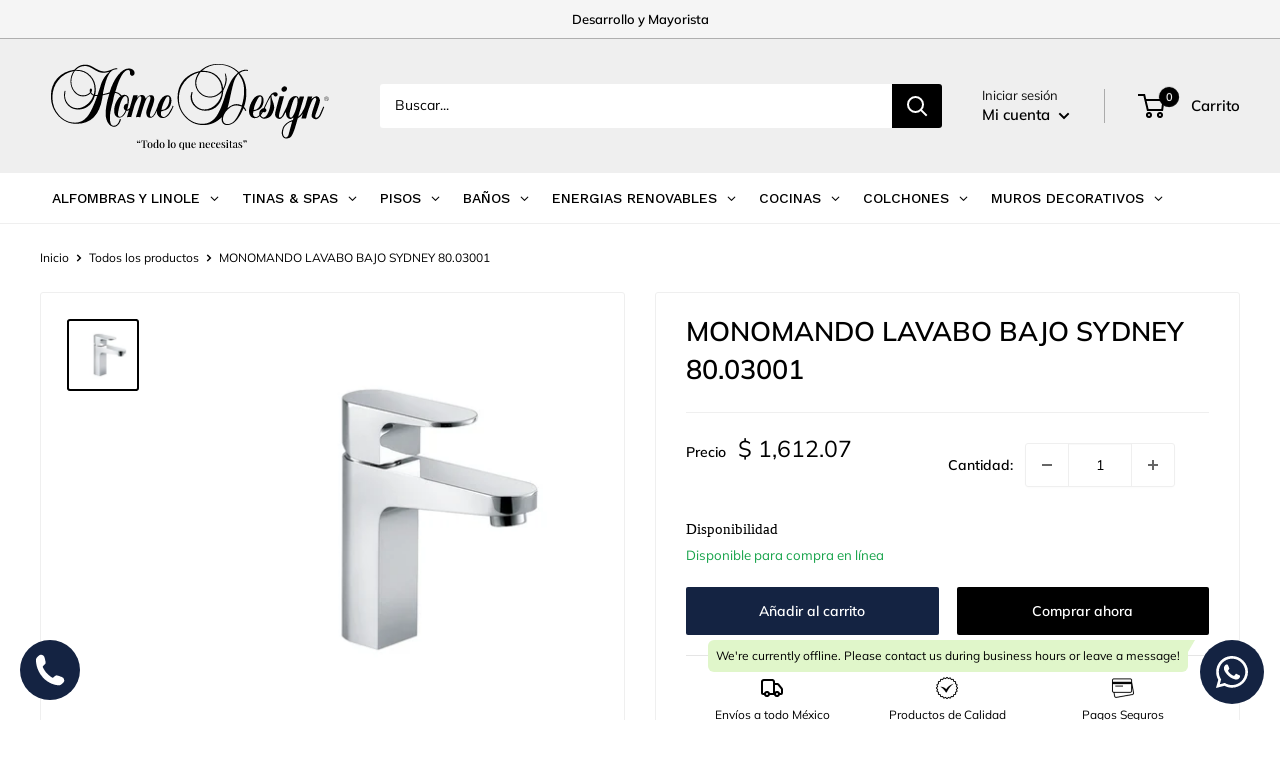

--- FILE ---
content_type: text/css
request_url: https://home-designmexico.com/cdn/shop/t/19/assets/estilos-seo.css?v=74664590902162391901757879901
body_size: -632
content:
@media (min-width: 1025px){.div-seo-collection{text-align:start;line-height:20px;margin-bottom:45px}}
/*# sourceMappingURL=/cdn/shop/t/19/assets/estilos-seo.css.map?v=74664590902162391901757879901 */


--- FILE ---
content_type: text/css
request_url: https://home-designmexico.com/cdn/shop/t/19/assets/product-image-styles.css?v=178346093155217967921757879902
body_size: -628
content:
.product-item__primary-image,.product-item__secondary-image{object-fit:cover;object-position:center;width:100%;height:100%}.product-item__image-wrapper--vertical .product-item__primary-image,.product-item__image-wrapper--vertical .product-item__secondary-image{object-fit:contain;background-color:#f8f8f8}.product-item__image-wrapper--horizontal .product-item__primary-image,.product-item__image-wrapper--horizontal .product-item__secondary-image,.product-item__image-wrapper--square .product-item__primary-image,.product-item__image-wrapper--square .product-item__secondary-image{object-fit:cover}.product-item__image-wrapper--vertical{background-color:#f8f8f8}.product-item__image-wrapper--horizontal{overflow:hidden}@media screen and (max-width: 640px){.product-item__image-wrapper--vertical .product-item__primary-image,.product-item__image-wrapper--vertical .product-item__secondary-image{background-color:#f5f5f5}}.product-item__image-wrapper--with-secondary.product-item__image-wrapper--vertical:hover .product-item__secondary-image{object-fit:contain}.product-item__image-wrapper--with-secondary.product-item__image-wrapper--horizontal:hover .product-item__secondary-image{object-fit:cover}
/*# sourceMappingURL=/cdn/shop/t/19/assets/product-image-styles.css.map?v=178346093155217967921757879902 */


--- FILE ---
content_type: text/css
request_url: https://home-designmexico.com/cdn/shop/t/19/assets/product-mobile-styles.css?v=162500867653332937661760989505
body_size: 644
content:
@media screen and (max-width: 768px){.product-form__info-list{display:flex!important;flex-direction:row!important;justify-content:space-between!important;align-items:flex-start!important;gap:20px!important;margin-top:15px!important;flex-wrap:wrap!important;padding:10px!important}.product-form__info-item:first-child,.product-form__info-item--quantity{flex:1!important;min-width:0!important;max-width:50%!important;padding:10px!important;display:flex!important;flex-direction:column!important;justify-content:flex-start!important;align-items:center!important;text-align:center!important}.product-form__info-item:first-child{margin-right:5px!important}.product-form__info-item--quantity{margin-left:5px!important}.quantity-selector{width:100%!important;max-width:100%!important;display:flex!important;justify-content:center!important;align-items:center!important;gap:5px!important}.quantity-selector__value{width:50px!important;min-width:50px!important;text-align:center!important;padding:5px!important}.quantity-selector__button{width:35px!important;min-width:35px!important;height:35px!important;flex-shrink:0!important;display:flex!important;justify-content:center!important;align-items:center!important}.product-form__info-item{display:flex!important;flex-direction:column!important;gap:5px!important;align-items:flex-start!important;position:relative!important;padding-top:0!important}.product-form__info-title{order:1!important;font-size:1.3em!important;color:#666!important;margin-bottom:3px!important;height:20px!important;line-height:20px!important;display:flex!important;align-items:center!important;position:relative!important;top:0!important;margin-top:0!important;padding-top:0!important}.product-form__info-item:first-child .product-form__info-title{display:flex!important;align-items:center!important;gap:10px!important}.discount-badge-mobile{background:#1e3a8a!important;color:#fff!important;padding:2px 8px!important;border-radius:4px!important;font-size:.7em!important;font-weight:700!important;white-space:nowrap!important}.product-form__info-item:first-child .product-form__info-title,.product-form__info-item--quantity .product-form__info-title{position:absolute!important;top:0!important;left:0!important;height:20px!important;line-height:20px!important;margin:0!important;padding:0!important;display:flex!important;align-items:center!important;justify-content:flex-start!important;width:100%!important}.product-form__info-content{order:2!important;display:flex!important;justify-content:center!important;align-items:center!important;margin-top:25px!important;padding-top:5px!important}.price-list{display:flex!important;flex-direction:column!important;gap:3px!important}.price.price--highlight,.price:not(.price--compare){order:1!important;font-size:1.5em!important}.price.price--compare{order:2!important;font-size:1em!important;color:#666!important}.product-label--on-sale,.product-meta__label-list{display:none!important}.product-gallery,.product-gallery__carousel-wrapper{margin-bottom:0!important}.product-gallery__zoom-notice{margin:8px 0 4px!important}.product-block-list__item--gallery{margin-bottom:0!important}.card__section--tight{padding:8px!important}}@media screen and (min-width: 769px){.discount-badge-mobile{display:none!important}.calculator-metros-cuadrados{margin-top:20px!important;margin-bottom:20px!important}.calculator-metros-cuadrados .product-form__info-content{margin-top:15px!important}.calculator-metros-cuadrados .mobile-info-row span{font-size:14px!important}.calculator-metros-cuadrados .highlight-value{font-size:18px!important}.calculator-metros-cuadrados__resultado,.calculator-metros-cuadrados__detalles,.calculator-metros-cuadrados__detalles p{text-align:left!important}.calculator-metros-cuadrados__form{display:block!important;width:100%!important;margin-bottom:15px!important}.calculator-metros-cuadrados__input-group{display:flex!important;align-items:center!important;gap:0!important;width:100%!important;margin-bottom:10px!important}.calculator-metros-cuadrados__info{width:100%!important;margin-left:0!important;margin-top:10px!important}.calculator-metros-cuadrados__info-row{display:flex!important;flex-direction:row!important;gap:15px!important;justify-content:flex-start!important;align-items:center!important;flex-wrap:wrap!important}.calculator-metros-cuadrados__info-item{display:inline-block!important;white-space:normal!important;min-width:0!important;flex-shrink:1!important}.calculator-metros-cuadrados__valor{color:#666!important;font-weight:700!important;font-size:18px!important}.calculator-metros-cuadrados__resultado{width:100%!important;margin-top:20px!important;padding:12px!important;background-color:#f8f9fa!important;border-radius:4px!important;border-left:3px solid #007bff!important}.calculator-metros-cuadrados__input{width:75%!important;height:36px!important;border-radius:4px 0 0 4px!important;border-right:none!important}.calculator-metros-cuadrados__boton{width:25%!important;height:36px!important;white-space:nowrap!important;border-radius:0 4px 4px 0!important;margin-left:0!important;display:flex!important;align-items:center!important;justify-content:center!important;background-color:#142342!important;border-color:#142342!important;color:#fff!important}.calculator-metros-cuadrados{width:100%!important;max-width:none!important;overflow:hidden!important;grid-column:1 / -1!important;margin-top:20px!important;margin-bottom:20px!important}.calculator-metros-cuadrados__contenido{width:100%!important;max-width:none!important;overflow:hidden!important}.calculator-metros-cuadrados__info,.calculator-metros-cuadrados__info-row{overflow:hidden!important;word-wrap:break-word!important}}.calculator-metros-cuadrados__titulo{font-weight:600!important;margin-bottom:8px!important;display:block!important}.calculator-metros-cuadrados__form{margin-top:8px!important}.calculator-metros-cuadrados__input-group{display:flex!important;align-items:center!important;margin-bottom:8px!important;width:100%!important}.calculator-metros-cuadrados__input{width:75%!important;height:44px!important;border-radius:4px 0 0 4px!important;border-right:none!important;font-size:16px!important;padding:0 12px!important}.calculator-metros-cuadrados__boton{width:25%!important;height:44px!important;white-space:nowrap!important;border-radius:0 4px 4px 0!important;margin-left:0!important;display:flex!important;align-items:center!important;justify-content:center!important;background-color:#142342!important;border-color:#142342!important;color:#fff!important;font-size:14px!important;font-weight:600!important}.calculator-metros-cuadrados__info{margin-top:10px!important}.calculator-metros-cuadrados__info-row{display:flex!important;gap:20px!important;color:#666!important}.calculator-metros-cuadrados__info-item{display:block!important}.calculator-metros-cuadrados__valor{color:#007bff!important;font-weight:700!important}.calculator-metros-cuadrados__resultado{margin-top:15px!important;padding:12px!important;background-color:#f8f9fa!important;border-radius:4px!important;border-left:3px solid #007bff!important}.calculator-metros-cuadrados__detalles p{margin:5px 0!important;color:#007bff!important;font-weight:500!important}.calculator-metros-cuadrados__detalles strong{color:#666!important;font-weight:700!important}.calculator-metros-cuadrados .calculator-metros-cuadrados__detalles p{font-weight:500!important}.calculator-metros-cuadrados .calculator-metros-cuadrados__detalles strong{font-weight:700!important}.discount-badge-container-mobile{margin-top:8px;display:block!important;text-align:left;clear:both;order:10}.discount-badge-mobile{background-color:#007bff;color:#fff;padding:4px 8px;border-radius:4px;font-size:12px;font-weight:700;display:inline-block;margin-left:0;margin-top:0}.price-list{display:flex!important;flex-direction:column!important;align-items:flex-start!important}@media screen and (max-width: 768px){.discount-badge-container-mobile{margin-top:6px;margin-bottom:0}.discount-badge-mobile{font-size:11px;padding:3px 6px}}.precio-metro-cuadrado-container{background-color:transparent;border:none;padding:0!important;margin:15px 0}.precio-metro-row{display:flex;align-items:center;gap:8px}.precio-metro-label{font-weight:600;color:#000;font-size:14px;font-family:inherit}.precio-metro-valor{font-weight:400;color:#333;font-size:23px;font-family:inherit}@media screen and (max-width: 768px){.precio-metro-cuadrado-container{padding:0!important;margin:0}.precio-metro-row{flex-direction:row;align-items:center;gap:8px}.precio-metro-label{font-size:16px;color:#666;font-weight:600}.precio-metro-valor{font-size:20px;color:#333;font-weight:400}.precio-final-label{font-size:14px;color:#000;font-weight:600;margin-left:0}.precio-final-label{margin-left:0;font-size:17px;color:#666;font-weight:600;padding-left:0}}
/*# sourceMappingURL=/cdn/shop/t/19/assets/product-mobile-styles.css.map?v=162500867653332937661760989505 */


--- FILE ---
content_type: image/svg+xml
request_url: https://home-designmexico.com/cdn/shop/files/openpay_40x.svg?v=1769467369
body_size: -22
content:
<svg xmlns="http://www.w3.org/2000/svg" role="img" viewBox="0 0 38 24" width="38" height="24" aria-labelledby="pi-openpay"><title id="pi-openpay">Openpay</title><path d="M35 0H3C1.3 0 0 1.3 0 3v18c0 1.7 1.4 3 3 3h32c1.7 0 3-1.3 3-3V3c0-1.7-1.4-3-3-3z" opacity=".07"/><path fill="#ffb81c" d="M35 1c1.1 0 2 .9 2 2v18c0 1.1-.9 2-2 2H3c-1.1 0-2-.9-2-2V3c0-1.1.9-2 2-2h32"/><path fill="#333332" d="M31.58 11.74v2.82c0 1.21-.8 2.26-1.96 2.59v.48h-1.45v-.48a2.688 2.688 0 0 1-1.96-2.59v-2.82h1.43v2.82c.01.69.58 1.24 1.27 1.22.67-.01 1.21-.55 1.22-1.22v-2.82h1.44zm-3.42 6.37h1.45v1.45h-1.45zm-5.37-2.31c-.78 0-1.45-.65-1.45-1.43 0-.79.63-1.44 1.42-1.44h.03c.78 0 1.41.62 1.44 1.39v.05c0 .79-.64 1.43-1.43 1.43h-.01m2.86-1.48c-.02-1.59-1.33-2.85-2.92-2.83s-2.85 1.33-2.83 2.92a2.873 2.873 0 0 0 2.92 2.83c.48 0 .96-.14 1.38-.38v.24h1.45v-2.78m-11.89 3.79h1.45v1.45h-1.45zm2.86-2.31c-.79 0-1.43-.65-1.43-1.44 0-.79.65-1.43 1.44-1.43.79 0 1.43.65 1.43 1.44 0 .78-.66 1.43-1.44 1.43m0-4.31c-1.58 0-2.86 1.29-2.87 2.87v3.27h1.45v-.78c1.38.79 3.13.31 3.92-1.07s.31-3.13-1.07-3.92a2.86 2.86 0 0 0-1.43-.38m-5.23.21h1.45v1.45h-1.45zm2.87-2.31c-.79 0-1.43-.65-1.43-1.44 0-.79.65-1.43 1.44-1.43s1.43.65 1.43 1.44c0 .78-.66 1.43-1.44 1.43m0-4.31c-1.58 0-2.86 1.29-2.87 2.87v3.27h1.45v-.78c1.38.79 3.13.31 3.92-1.07a2.87 2.87 0 0 0-1.07-3.92 2.86 2.86 0 0 0-1.43-.38M9.58 7.95a1.44 1.44 0 1 1-2.88 0 1.44 1.44 0 0 1 2.88 0m1.44 0c0-1.59-1.29-2.87-2.87-2.87S5.28 6.37 5.28 7.95s1.29 2.87 2.87 2.87a2.87 2.87 0 0 0 2.87-2.87m15.39-2.88a2.69 2.69 0 0 0-2.69 2.69v2.91h1.45V7.76a1.25 1.25 0 0 1 2.5 0v2.91h1.44V7.76c0-1.48-1.2-2.69-2.69-2.69m-7.34 2.2.02-.04c.39-.71 1.28-.97 2-.58.25.13.45.34.58.58l.02.04h-2.62zm4.1-.02c-.38-1.54-1.93-2.49-3.48-2.12s-2.49 1.93-2.12 3.48a2.83 2.83 0 0 0 2.23 2.15c.81.16 1.65-.03 2.31-.54l-1.01-1.01c-.68.39-1.54.18-1.96-.47l-.02-.04h4.02c.07-.25.16-.92.02-1.46"/></svg>

--- FILE ---
content_type: text/javascript
request_url: https://home-designmexico.com/cdn/shop/t/19/assets/custom.js?v=102476495355921946141757879901
body_size: -562
content:
//# sourceMappingURL=/cdn/shop/t/19/assets/custom.js.map?v=102476495355921946141757879901


--- FILE ---
content_type: image/svg+xml
request_url: https://home-designmexico.com/cdn/shop/files/openpay.svg?v=1769467369&width=200
body_size: 33
content:
<svg xmlns="http://www.w3.org/2000/svg" role="img" viewBox="0 0 38 24" width="38" height="24" aria-labelledby="pi-openpay"><title id="pi-openpay">Openpay</title><path d="M35 0H3C1.3 0 0 1.3 0 3v18c0 1.7 1.4 3 3 3h32c1.7 0 3-1.3 3-3V3c0-1.7-1.4-3-3-3z" opacity=".07"/><path fill="#ffb81c" d="M35 1c1.1 0 2 .9 2 2v18c0 1.1-.9 2-2 2H3c-1.1 0-2-.9-2-2V3c0-1.1.9-2 2-2h32"/><path fill="#333332" d="M31.58 11.74v2.82c0 1.21-.8 2.26-1.96 2.59v.48h-1.45v-.48a2.688 2.688 0 0 1-1.96-2.59v-2.82h1.43v2.82c.01.69.58 1.24 1.27 1.22.67-.01 1.21-.55 1.22-1.22v-2.82h1.44zm-3.42 6.37h1.45v1.45h-1.45zm-5.37-2.31c-.78 0-1.45-.65-1.45-1.43 0-.79.63-1.44 1.42-1.44h.03c.78 0 1.41.62 1.44 1.39v.05c0 .79-.64 1.43-1.43 1.43h-.01m2.86-1.48c-.02-1.59-1.33-2.85-2.92-2.83s-2.85 1.33-2.83 2.92a2.873 2.873 0 0 0 2.92 2.83c.48 0 .96-.14 1.38-.38v.24h1.45v-2.78m-11.89 3.79h1.45v1.45h-1.45zm2.86-2.31c-.79 0-1.43-.65-1.43-1.44 0-.79.65-1.43 1.44-1.43.79 0 1.43.65 1.43 1.44 0 .78-.66 1.43-1.44 1.43m0-4.31c-1.58 0-2.86 1.29-2.87 2.87v3.27h1.45v-.78c1.38.79 3.13.31 3.92-1.07s.31-3.13-1.07-3.92a2.86 2.86 0 0 0-1.43-.38m-5.23.21h1.45v1.45h-1.45zm2.87-2.31c-.79 0-1.43-.65-1.43-1.44 0-.79.65-1.43 1.44-1.43s1.43.65 1.43 1.44c0 .78-.66 1.43-1.44 1.43m0-4.31c-1.58 0-2.86 1.29-2.87 2.87v3.27h1.45v-.78c1.38.79 3.13.31 3.92-1.07a2.87 2.87 0 0 0-1.07-3.92 2.86 2.86 0 0 0-1.43-.38M9.58 7.95a1.44 1.44 0 1 1-2.88 0 1.44 1.44 0 0 1 2.88 0m1.44 0c0-1.59-1.29-2.87-2.87-2.87S5.28 6.37 5.28 7.95s1.29 2.87 2.87 2.87a2.87 2.87 0 0 0 2.87-2.87m15.39-2.88a2.69 2.69 0 0 0-2.69 2.69v2.91h1.45V7.76a1.25 1.25 0 0 1 2.5 0v2.91h1.44V7.76c0-1.48-1.2-2.69-2.69-2.69m-7.34 2.2.02-.04c.39-.71 1.28-.97 2-.58.25.13.45.34.58.58l.02.04h-2.62zm4.1-.02c-.38-1.54-1.93-2.49-3.48-2.12s-2.49 1.93-2.12 3.48a2.83 2.83 0 0 0 2.23 2.15c.81.16 1.65-.03 2.31-.54l-1.01-1.01c-.68.39-1.54.18-1.96-.47l-.02-.04h4.02c.07-.25.16-.92.02-1.46"/></svg>

--- FILE ---
content_type: image/svg+xml
request_url: https://home-designmexico.com/cdn/shop/files/Sin_titulo-1_300x@2x.svg?v=1683230268
body_size: 5389
content:
<?xml version="1.0" encoding="utf-8"?>
<!-- Generator: Adobe Illustrator 27.1.1, SVG Export Plug-In . SVG Version: 6.00 Build 0)  -->
<svg version="1.1" id="Capa_1" xmlns="http://www.w3.org/2000/svg" xmlns:xlink="http://www.w3.org/1999/xlink" x="0px" y="0px"
	 viewBox="0 0 612 191.2" style="enable-background:new 0 0 612 191.2;" xml:space="preserve">
<g>
	<path d="M497.6,66.5c3.1-0.1,5.9-2.7,6.3-5.7c0.4-3.1-1.8-5.5-4.9-5.4c-3.1,0.1-5.9,2.7-6.3,5.7C492.3,64.2,494.5,66.6,497.6,66.5z
		"/>
	<path d="M405.5,26.3c-11.6-10.9-25.6-16.3-42-16.3c-14.4,0-26.8,4.8-37.1,14.3c-14.2,2.9-25.3,9.1-33.5,18.5
		c-8.2,9.5-12.3,21.1-12.3,34.8c0,15.6,5.1,28.9,15.4,39.9c10.2,11,22.6,16.5,37.1,16.5c14.8,0,27.4-5.4,37.8-16.3
		c0,0.9-0.1,1.8-0.2,2.6c-0.1,0.8-0.2,1.5-0.2,2c0,3.5,1,6.4,3.1,8.5c2.1,2.1,4.7,3.2,8,3.2c13,0,24.2-11.4,33.5-34.3
		c1.9,1.6,3,3.5,3.5,5.7l2.4-0.6c-0.7-2.3-2.3-4.9-4.8-7.7l0.5-1.5c2.9-8.4,4.3-17.3,4.3-26.6c0-16.7-4.7-30.2-14-40.5
		c4.1-3.1,8.5-4.6,13.2-4.6c1.6,0,3,0.1,4.3,0.4v-2c-1.3-0.4-3-0.6-5.1-0.6C415.6,21.7,410.9,23.2,405.5,26.3z M327.6,26.3h6.5
		c10.6,0,19.3,3.4,26.1,10.2c6.8,6.8,10.4,15.7,10.8,26.8c-7.3,8.6-15.2,12.9-23.8,12.9c-7.8,0-14.5-2.7-20.1-8.1
		c-5.6-5.4-8.3-12-8.3-19.7C318.7,41.8,321.7,34.4,327.6,26.3z M357,119.8c-6.7,7.8-15.1,11.7-25.4,11.7c-13.2,0-24.6-5.1-34.1-15.3
		c-9.5-10.2-14.2-22.4-14.2-36.5c0-12.2,3.7-23.2,11.2-32.8c7.5-9.6,17.2-16.1,29.3-19.5c-4.9,7.5-7.3,14.4-7.3,20.5
		c0,8.4,3,15.6,9,21.5c6,5.9,13.3,8.8,21.7,8.8c4.2,0,8.1-0.8,11.6-2.4c3.5-1.6,7.6-4.4,12.1-8.4c-1,9.5-5,17.7-12,24.6
		c-7,6.9-14.8,10.3-23.4,10.3c-6.7,0-12.7-2.6-17.8-7.7c-5.1-5.1-7.7-11.3-7.7-18.4c0-2.7,0.5-5.7,1.6-8.8l-2.4-0.4
		c-1.4,4.9-2,8.1-2,9.7c0,7.9,3,14.6,8.9,20c5.9,5.5,13,8.2,21.3,8.2c10.5,0,19.1-3.7,25.6-11c6.5-7.3,10.2-17.3,11-30
		c4.6-8.4,7-16.2,7-23.2c0-3.2-0.8-7-2.3-11.2L377,30l0.5,2c0.8,2.7,1.1,5.5,1.1,8.3c0,5.4-1.6,11.9-4.7,19.5
		c-1.7-11.6-6.2-20.5-13.6-26.7c-7.4-6.2-17.1-9.3-29.2-9.3l-0.5,0.1c9.4-8.3,20.5-12.5,33.3-12.5c7.7,0,15,1.5,22,4.4
		c7,2.9,12.9,7,17.8,12.2c-6.3,5.5-11.3,11.4-14.8,17.9c-3.8,6.9-8.1,18.2-13,33.7C370,98.7,363.7,112.1,357,119.8z M397.6,124.1
		c-4.4,5.3-9.5,7.9-15.4,7.9c-2.6,0-4.8-0.9-6.5-2.7c-1.7-1.8-2.5-4.1-2.5-6.9c0-3.6,1.1-7.5,3.3-11.5c2.2-4.1,5.1-7.6,8.9-10.5
		c4.2-4.1,9.4-6.2,15.4-6.2c2.4,0,6.1,0.8,11,2.5C406.8,109.6,402,118.8,397.6,124.1z M413.9,46.8c1.6,5.1,2.5,11.3,2.5,18.5
		c0,9.1-1.5,18.7-4.6,28.7c-3.9-1.7-7.4-2.6-10.6-2.6c-6,0-12.2,2.8-18.7,8.3c1.4-4.1,3.5-12.7,6.2-25.6c2.8-13.4,5.2-23,7.2-28.8
		c2.3-6.4,5.3-11.5,9-15.4C409.2,36.1,412.3,41.7,413.9,46.8z"/>
	<path d="M272.6,95.2l-2.3-0.3c0,0-0.2,1-0.7,2.6c-0.5,1.7-7.1,12.6-7.1,12.6c-5,5.8-7.1,7.8-10.9,7.5c-4.5-0.7-6-4.4-4.5-11.2
		c6.8-2.4,11-2.5,15.3-6.7c4-4,5.2-9.7,5.6-13.8c0.3-2.5-0.2-6.8-1.5-8.6c-1.3-1.8-2.9-3.6-5.2-3.8c-4.6-0.3-10.3,1.7-14.6,8.2
		c-3.6,5.5-5.9,10.4-7.1,15.4c-1.3,3.1-3.1,7.4-4.3,10.2c-1.5,3.7-6.6,10.9-8.9,10.1c-2-0.7-3.1-2.8-0.7-10.6
		c2.5-7.8,7.5-19.7,7.3-24.7c-0.2-5-0.5-8.3-6.6-8.8c-5.8-0.5-10.9,7.1-10.9,7.1s-1-6.8-7.1-7.5c-5-0.5-10.6,6.1-10.6,6.1l1.5-5.3
		l-8.9-0.2l-7.2,25.3c-1.2,2.1-3.2,3.7-5.5,3.7c0.8-2.2,1.4-4.5,1.9-6.8c2.9-12.8,3.2-21.6-6.3-23c-2.1-0.3-4.3,0.2-6.5,1.4
		l-0.6-0.6c-3.9-4.1-8-6.3-12.6-6.7l0.9-3c3.8-13.2,7.9-23.5,12.3-30.7c4.4-7.2,8.7-10.8,12.9-10.8c2.5,0,3.8,1.5,3.8,4.5v2
		c0,1.3,0.4,2.6,1.3,3.7c0.9,1.1,1.9,1.7,3,1.7c1.3,0,2.5-0.6,3.6-1.7c1.1-1.1,1.6-2.4,1.6-3.7c0-2.7-1.1-5-3.4-6.9
		c-2.3-1.8-5-2.7-8.3-2.7c-7.5,0-14.9,4.6-22.2,13.7c-7.3,9.1-13,20.8-17.2,34.9l-13.5,3.7l0.4-4.2c3.6-17.2,7.4-29.2,11.5-36.2
		c4.1-7,9.5-10.4,16.3-10.4h1v-2.1h-1c-2.5,0-5.9,0.9-10.1,2.6c-6.6,2.8-11.6,4.1-15.1,4.1c-5,0-10.4-1.7-16.2-5l-8.1-4.6
		c-5-2.8-9.8-4.3-14.4-4.3c-4.7,0-8.7,0.8-12.1,2.4c-3.4,1.6-6.9,4.2-10.5,8c-14.6,2-26.2,7.8-34.9,17.4c-8.7,9.6-13,21.5-13,35.8
		c0,15.9,5,29.3,15.1,40.2c10.1,10.9,22.4,16.3,37,16.3c29.6,0,47.3-17.8,52.9-53.3l0.7-4.6l13.5-3.1l-1.1,3.7
		c-4.3,14.4-6.4,26.7-6.4,36.8c0,7.4,1.7,13.7,5,18.8c3.3,5.2,7.4,7.7,12.1,7.7c3.3,0,6.2-1.4,8.7-4.2c2.5-2.8,4.4-6.5,5.5-11.2
		l-2.2-0.5c-2.5,9.2-6.7,13.9-12.6,13.9c-5.2,0-7.8-5.5-7.8-16.5c0-6.7,1.4-15.4,4.3-26.1c2.1-7.7,3.1-12.1,3.1-13.4
		c0.5-2.1,1.1-4.6,2-7.5c0-0.2,0.3-1.1,0.9-2.9h1.1c3.4,0,6.7,1.9,9.8,5.8l0.5,0.6c-5.4,4.1-10.1,12.1-12,20.5
		c-3.4,14.4,1.4,22.5,8.9,22.9c6.6,0.4,11.7-5.4,15.2-13.8c0.4,0.1,0.7,0.1,1.1,0.1c1.5,0,2.9-0.7,4-1.8l-4.2,14.8
		c0,0,3-0.7,4.8-0.7c1.8,0,4,0.5,4,0.5s5.6-22.2,8.4-28.5c2.8-6.3,7.6-14.9,10.1-14.1c2.5,0.8,2.8,3.6,0.8,10.8
		c-2,7.1-9.8,31.8-9.8,31.8s2.2-0.2,4.6-0.2c2.5,0,4.5,0.3,4.5,0.3s3-11.6,5.5-19.2c2.5-7.6,6-18,8.4-20.4c2.5-2.3,3.8-3.6,5.3-2.8
		c1.5,0.8,2,3.1,0.7,7.5c-1.3,4.3-7,19.2-7.6,23.2c-0.7,4,0.2,9.8,3.5,11.6c3.3,1.8,7.6,1.7,9.9-0.7c2.3-2.3,4.5-4.6,5.8-7.9
		c0.6-1.5,1.3-3.1,2-4.3c-0.1,3.6,0.6,6.3,2,8.8c1.7,3.1,4.8,5.4,8.1,5.6C257.4,120.5,264.8,115.5,272.6,95.2z M254.6,83.4
		c2.3-4.5,4.2-7.4,6.5-7.3c2,0.1,3,1.9,2.9,5.5c-0.1,4.6-1.5,10.8-4.3,14.7c-2.9,4.2-5.8,7-11.9,7.1
		C248.8,95.3,251.9,88.6,254.6,83.4z M71.2,24h3.7c10.3,0,18.9,3.5,25.8,10.6c7,7,10.5,15.8,10.5,26.3c0,4.4-0.5,8.2-1.5,11.5
		c-2.8-1.4-4.5-3-5.2-4.9c1-1.5,1.5-2.9,1.5-4.1c0-2.3-0.7-3.5-2-3.5c-1.7,0-2.6,1.5-2.6,4.6c0,1,0.2,2,0.6,3
		c-3.5,4.2-8.5,6.2-14.8,6.2c-6.2,0-11.7-2.8-16.3-8.4c-4.6-5.6-7-12.2-7-19.9C64.1,37.8,66.5,30.6,71.2,24z M114.7,80.5
		c-6.7,17.8-12.9,30.1-18.8,37.1c-6.5,7.7-14.6,11.5-24.3,11.5c-12.6,0-23.4-5-32.6-15.1c-9.2-10.1-13.7-22.1-13.7-36.1
		c0-13.4,4-25,12.1-34.9c8.1-9.8,18.5-16,31.4-18.5c-4.4,5.8-6.6,12.9-6.6,21c0,8.3,2.5,15.4,7.5,21.4c5,6,10.9,9,17.7,9
		c6.5,0,11.7-2.2,15.6-6.5c1.6,2.2,3.4,3.8,5.7,4.9c-2.5,7.3-6.9,13.3-13.2,18.2c-6.2,4.9-12.6,7.3-19.1,7.3c-7.1,0-13-2.6-18-7.7
		C53.5,87,51,80.9,51,73.7c0,0.5,0.3-2.5,0.9-8.9l-1.5-0.4c-0.9,2.3-1.4,5.3-1.4,8.8c0,8.4,2.7,15.4,8.2,21
		c5.5,5.6,12.3,8.3,20.6,8.3c8.1,0,15.1-2.4,21.1-7.2c6-4.8,10.3-11.5,12.8-20.1h4.9L114.7,80.5z M124.3,51.6c-0.2,1-1.8,6.3-5,15.9
		c-0.3,1-1,2.9-2,5.7h-4.9c0.9-3.1,1.4-6.8,1.4-11.2c0-11.2-3.7-20.7-11-28.4c-7.3-7.7-16.3-11.5-26.9-11.5h-2.5
		c4.6-5.3,10.8-7.9,18.7-7.9c4.4,0,9.5,1.8,15.1,5.3c5.7,3.5,9.9,5.8,12.9,6.9c2.9,1.1,6.4,1.6,10.5,1.6c1.9,0,5.5-0.7,11-2
		c-4.6,3.8-8.2,8-11,12.4C127.7,43,125.6,47.5,124.3,51.6z M162.5,117.3c-4.3-0.5-4.3-6-1-19.2c2.9-11.8,8.1-23.9,12.8-22.9
		c4.3,1,5.2,6.9,3.9,15.3c-0.1,0-0.2,0-0.2,0c-3.9,0-7.1,3.2-7.1,7.5c0,3,1.4,5.4,3.6,6.6C171.1,112.6,166.4,117.8,162.5,117.3z"/>
	<path d="M476.6,72.5c0.3,2,2,3.6,4.1,3.6c2.3,0,4.2-1.9,4.2-4.2c0-2.2-1.7-4-3.9-4.2c0,0,0,0,0-0.1c-0.2-0.1-3.7-0.3-6.2,1.3
		c-2.5,1.6-3.2,2.5-5.5,5.5c-2.4,3.1-2.3,3.2-10.1,19.3l-0.1-0.1c0,0-1,2.2-1.7,3.8c-0.2,0.4-0.6,1.2-1.2,2.4
		c-0.8,0.1-1.8,0.3-2.6,0.6c-1.8,0.8-4.1,3.6-4.1,3.6c-1.6,1.8-1.8,3.9-2.3,6.1c-0.2,1-0.1,2.2,0.3,3.4c-3,3.2-4.9,4.3-7.8,4.1
		c-4.5-0.7-6-4.4-4.5-11.2c6.8-2.4,11-2.5,15.3-6.7c4-4,5.2-9.7,5.6-13.8c0.3-2.5-0.2-6.8-1.5-8.6c-1.3-1.8-2.9-3.6-5.2-3.8
		c-4.6-0.3-10.3,1.7-14.6,8.2c-5,7.6-7.4,14.1-8.2,21.1c-0.5,5,0.1,8.4,1.9,11.5c1.7,3.1,4.8,5.4,8.1,5.6c4.2,0.3,8.1-0.7,11.8-4.1
		c0.3,0.5,0.5,0.9,0.8,1.2c1.1,1.1,2.9,3,6.1,3.9c3.8,0.9,10.2-1.1,13.4-3.4c3.2-2.3,5.5-6.1,8.2-13.9c2.7-7.7-1.8-17-3.4-21.6
		c-1.6-4.5-1.1-7.5-0.9-8.4C474,71.4,476.2,72.3,476.6,72.5z M442.7,83.4c2.3-4.5,4.2-7.4,6.5-7.3c2,0.1,3,1.9,2.9,5.5
		c-0.1,4.6-1.5,10.8-4.3,14.7c-2.9,4.2-5.8,7-11.9,7.1C436.9,95.3,440,88.6,442.7,83.4z M451.5,107.4c0.2-0.3,0.5-0.5,0.9-0.6
		c-1,1.9-1.8,3.3-1.8,3.3c-0.2,0.2-0.3,0.4-0.5,0.6C450.2,109.2,450.8,108.3,451.5,107.4z M469.9,93.6c-0.7,5.5-2.3,11.2-5,16.6
		c-2.7,5.4-5.4,8.4-9,8.4c-2.6,0-4.6-2.2-5.5-4.7c1.6-1.8,3.1-4,4.7-6.7c0.7,0.6,1.6,0.9,2.6,0.9c2.3,0,4.2-1.9,4.2-4.2
		c0-2-1.4-3.6-3.2-4c0.6-1.3,1.1-2.7,1.7-4.1c0.7-1.5,1.9-4.1,3.3-7.3c2.4-5.2,6.5-11.3,6.5-11.3S470.6,88,469.9,93.6z"/>
	<path d="M570.8,112.5c-2.8,6.1-6.5,7-8.1,6.5s-1.2-4.7-0.4-6.8c0.9-2.1,6.5-17.9,8.2-24.2c1.8-6.3-1.2-10.7-4.9-12.1
		c-3.3-1.2-8.1,1.9-9.5,3.5c-1.4,1.6-2.3,1.9-2.3,1.9l1.6-5.1h-9c0,0-4,14.6-5.4,19c-1.4,4.4-4.9,10.2-7.2,14.4c-2.3,4.2-7,7-7,7
		L538.9,76h-9l-1.6,5.1c0,0-1.2-3.4-3.3-4.9c-1.8-1.2-5.1-1.4-8.4-0.2c-3.3,1.2-6.8,4.8-8.4,8.2c-1.8,3.7-4.7,12.3-4.7,12.3
		s-7.2,15.1-9.3,18.3c-2.1,3.2-2.8,3.5-5.6,3.9c-2.8,0.4-0.2-9,1.4-14.9s7.9-28.3,7.9-28.3h-9c0,0-4,13.3-6.3,22.3
		c-2.3,9-3.8,13.5-2.6,17.6c1.2,4.2,6.3,6.8,9.8,6.1c2.6-0.5,6.5-4.7,8.1-7.7c1.6-3,3.5-6.7,3.5-6.7s0,2.3,0.9,6.7
		c0.9,4.4,4.3,7.5,7.9,7.9c3.2,0.4,6.7-3.5,6.7-3.5l-0.7,5.4c0,0-6.3,1.4-12.6,6c-6.5,4.7-8.4,9.7-9.7,14.7
		c-1.2,5.1-1.1,9.5,1.9,13.9c3.3,4.7,11.1,2.8,14.4,1.1c3.3-1.8,7.7-11.9,10.2-20.2s5.4-18.6,5.4-18.6s1.2-0.9,4.2-3c3-2.1,6-7,6-7
		l-2.6,10.2c0,0,1.9-0.2,4.2-0.2s5.1,0.2,5.1,0.2s2.1-8.2,4.4-15.4s6-17.2,8.4-21.4c2.5-4.2,4.9-5.3,6-5.3s1.8,1.6,2.1,2.8
		c0.4,1.2-1.8,7-3.5,11.8c-1.8,4.7-6,18.1-6,21.9s3.5,6.1,7.5,7c4,0.9,7.5-2.6,9.8-5.6s8.4-19,8.4-19l-1.9-1.1
		C577.8,96.3,573.6,106.4,570.8,112.5z M507.1,153.4c0,0-1.9,6.4-6,5.6c-3.9-0.7-6.1-5.6-5.3-11.6s2.1-9.7,5.8-13.2
		c3.7-3.5,5.6-4.9,8.4-6.1c2.8-1.2,4.4-1.4,4.4-1.4L507.1,153.4z M522.7,100c-3.5,11.3-8,19.7-11.4,18.8c-4.2-1.1-2.3-10.1,1.2-21.4
		c3.5-11.3,6.3-20.5,10.7-19.7C526.7,78.6,526.2,88.7,522.7,100z"/>
	<path d="M585.5,81.3c-0.1-0.1-0.2-0.2-0.4-0.3c0.5-0.1,0.9-0.2,1.2-0.5c0.2-0.3,0.4-0.6,0.4-1c0-0.3-0.1-0.6-0.2-0.8
		c-0.1-0.2-0.4-0.4-0.6-0.5c-0.3-0.1-0.6-0.1-1.1-0.1h-2.4v5.4h0.7v-2.4h0.8c0.2,0,0.3,0,0.4,0c0.1,0,0.2,0.1,0.3,0.1
		c0.1,0.1,0.2,0.2,0.4,0.4c0.1,0.2,0.3,0.4,0.5,0.7l0.7,1.1h0.9l-0.9-1.5C585.9,81.7,585.7,81.5,585.5,81.3z M584.5,80.5H583v-1.8
		h1.7c0.4,0,0.7,0.1,0.9,0.2c0.2,0.2,0.3,0.4,0.3,0.6c0,0.2,0,0.3-0.1,0.5c-0.1,0.1-0.2,0.3-0.4,0.3
		C585.1,80.4,584.8,80.5,584.5,80.5z"/>
	<path d="M584.4,76.2c-2.6,0-4.6,2.1-4.6,4.6s2.1,4.6,4.6,4.6c2.6,0,4.6-2.1,4.6-4.6S586.9,76.2,584.4,76.2z M584.4,84.9
		c-2.2,0-4.1-1.8-4.1-4.1c0-2.2,1.8-4.1,4.1-4.1c2.2,0,4.1,1.8,4.1,4.1C588.4,83.1,586.6,84.9,584.4,84.9z"/>
	<path d="M203.2,167.5c-0.4,0-0.7,0.1-0.9,0.4c0-0.2-0.1-0.4,0-0.6c0-0.4,0.2-0.8,0.5-1.2c0.3-0.4,0.7-0.7,1.1-0.9l-0.2-0.4
		c-0.8,0.4-1.3,0.8-1.7,1.4c-0.4,0.6-0.5,1.2-0.5,1.9c0,0.2,0,0.5,0.1,0.8c0.1,0.3,0.2,0.5,0.3,0.8c0.1,0.2,0.3,0.4,0.5,0.5
		c0.2,0.1,0.5,0.2,0.8,0.2c0.4,0,0.8-0.1,1.1-0.4c0.3-0.3,0.4-0.6,0.4-1.1c0-0.5-0.1-0.8-0.4-1.1C204,167.6,203.6,167.5,203.2,167.5
		z"/>
	<path d="M199.3,167.5c-0.4,0-0.7,0.1-0.9,0.4c0-0.2-0.1-0.4,0-0.6c0-0.4,0.2-0.8,0.5-1.2c0.3-0.4,0.7-0.7,1.1-0.9l-0.2-0.4
		c-0.8,0.4-1.3,0.8-1.7,1.4c-0.4,0.6-0.5,1.2-0.5,1.9c0,0.2,0,0.5,0.1,0.8c0.1,0.3,0.2,0.5,0.3,0.8c0.1,0.2,0.3,0.4,0.5,0.5
		c0.2,0.1,0.5,0.2,0.8,0.2c0.4,0,0.8-0.1,1.1-0.4c0.3-0.3,0.4-0.6,0.4-1.1c0-0.5-0.1-0.8-0.4-1.1C200,167.6,199.7,167.5,199.3,167.5
		z"/>
	<path d="M218.8,165.2c-0.6,0-1.3,0-2,0c-0.7,0-1.5,0-2.2,0c-0.7,0-1.4,0-2,0c-0.6,0-1.3,0-2,0c-0.7,0-1.5,0-2.2,0c-0.7,0-1.4,0-2,0
		c0.1,0.6,0.1,1.2,0.1,1.8c0,0.6,0,1,0,1.3c0,0.3,0,0.6,0,0.9c0,0.3,0,0.6-0.1,0.8h0.5c0.1-1.1,0.3-1.9,0.6-2.5
		c0.2-0.6,0.6-1.1,1-1.3c0.5-0.3,1.1-0.4,1.9-0.4h0.9v12.3c0,0.6-0.1,1-0.2,1.3c-0.1,0.3-0.3,0.5-0.6,0.6c-0.3,0.1-0.8,0.2-1.4,0.2
		v0.4c0.4,0,0.9,0,1.5-0.1c0.6,0,1.3,0,1.9,0c0.7,0,1.3,0,1.9,0c0.6,0,1.1,0,1.5,0.1V180c-0.6,0-1.1-0.1-1.4-0.2
		c-0.3-0.1-0.5-0.3-0.6-0.6c-0.1-0.3-0.2-0.7-0.2-1.3v-12.3h0.9c0.8,0,1.5,0.1,1.9,0.4c0.4,0.3,0.8,0.7,1,1.3
		c0.2,0.6,0.4,1.5,0.6,2.5h0.5c0-0.2,0-0.5,0-0.8c0-0.3,0-0.6,0-0.9c0-0.3,0-0.7,0-1.3C218.7,166.4,218.8,165.8,218.8,165.2z"/>
	<path d="M227,169.6c-0.7-0.4-1.6-0.6-2.6-0.6c-0.9,0-1.8,0.2-2.6,0.6c-0.8,0.4-1.4,1-1.8,1.9c-0.4,0.9-0.7,2-0.7,3.4
		c0,1.4,0.2,2.5,0.7,3.4c0.4,0.9,1,1.5,1.8,1.9c0.8,0.4,1.6,0.6,2.6,0.6c1,0,1.8-0.2,2.6-0.6c0.7-0.4,1.3-1,1.8-1.9
		c0.4-0.9,0.7-2,0.7-3.4c0-1.4-0.2-2.5-0.7-3.4C228.4,170.6,227.8,170,227,169.6z M226.3,179c-0.5,0.8-1.1,1.3-1.8,1.3
		c-0.7,0-1.4-0.4-1.8-1.3c-0.5-0.8-0.7-2.2-0.7-4.1c0-1.9,0.2-3.3,0.7-4.2c0.5-0.9,1.1-1.3,1.8-1.3c0.7,0,1.3,0.4,1.8,1.3
		c0.5,0.9,0.7,2.2,0.7,4.2C227,176.8,226.8,178.2,226.3,179z"/>
	<path d="M241.4,179.5c-0.2-0.3-0.3-0.8-0.3-1.4v-14.5c-0.4,0.1-0.8,0.2-1.2,0.2c-0.4,0.1-0.9,0.1-1.4,0.1c-0.4,0-0.9,0-1.3-0.1v0.5
		c0.6,0,1,0.2,1.2,0.5c0.2,0.3,0.3,0.8,0.3,1.4v4c-0.2-0.3-0.5-0.6-0.8-0.7c-0.5-0.3-1.1-0.4-1.7-0.4c-0.9,0-1.7,0.2-2.4,0.6
		c-0.7,0.4-1.3,1.1-1.8,1.9c-0.4,0.9-0.7,2-0.7,3.3c0,1.3,0.2,2.4,0.5,3.3c0.4,0.9,0.9,1.5,1.5,1.9c0.7,0.4,1.4,0.6,2.3,0.6
		c0.9,0,1.6-0.3,2.2-0.8c0.3-0.3,0.6-0.7,0.8-1.2v2c0.4-0.1,0.7-0.2,1.2-0.2c0.4,0,0.9-0.1,1.4-0.1c0.4,0,0.9,0,1.3,0.1v-0.5
		C242,179.9,241.6,179.8,241.4,179.5z M238,179.3c-0.5,0.5-1,0.7-1.5,0.7c-0.6,0-1-0.2-1.4-0.5c-0.4-0.4-0.7-0.9-0.9-1.7
		c-0.2-0.8-0.3-1.7-0.3-2.9c0-1.8,0.2-3.1,0.8-4c0.5-0.9,1.2-1.3,2-1.3c0.5,0,0.9,0.1,1.3,0.4c0.4,0.2,0.6,0.6,0.8,1v6.7
		C238.6,178.3,238.4,178.9,238,179.3z"/>
	<path d="M251.6,169.6c-0.7-0.4-1.6-0.6-2.6-0.6c-0.9,0-1.8,0.2-2.6,0.6c-0.8,0.4-1.4,1-1.8,1.9c-0.4,0.9-0.7,2-0.7,3.4
		c0,1.4,0.2,2.5,0.7,3.4c0.4,0.9,1,1.5,1.8,1.9c0.8,0.4,1.6,0.6,2.6,0.6c1,0,1.8-0.2,2.6-0.6c0.7-0.4,1.3-1,1.8-1.9
		c0.4-0.9,0.7-2,0.7-3.4c0-1.4-0.2-2.5-0.7-3.4C252.9,170.6,252.3,170,251.6,169.6z M250.8,179c-0.5,0.8-1.1,1.3-1.8,1.3
		c-0.7,0-1.4-0.4-1.8-1.3c-0.5-0.8-0.7-2.2-0.7-4.1c0-1.9,0.2-3.3,0.7-4.2c0.5-0.9,1.1-1.3,1.8-1.3c0.7,0,1.3,0.4,1.8,1.3
		c0.5,0.9,0.7,2.2,0.7,4.2C251.5,176.8,251.3,178.2,250.8,179z"/>
	<path d="M264,178.4v-14.9c-0.4,0.1-0.8,0.2-1.2,0.2c-0.4,0.1-0.9,0.1-1.4,0.1c-0.4,0-0.9,0-1.3-0.1v0.5c0.6,0,1,0.2,1.2,0.5
		c0.2,0.3,0.3,0.8,0.3,1.4v12.3c0,0.6-0.1,1-0.4,1.2s-0.6,0.3-1.2,0.3v0.5c0.3,0,0.6,0,1.2-0.1c0.5,0,1,0,1.6,0c0.5,0,1,0,1.5,0
		c0.5,0,0.9,0,1.1,0.1v-0.5c-0.6,0-1-0.1-1.2-0.3C264.1,179.4,264,179,264,178.4z"/>
	<path d="M274.3,169.6c-0.7-0.4-1.6-0.6-2.6-0.6c-0.9,0-1.8,0.2-2.6,0.6c-0.8,0.4-1.4,1-1.8,1.9c-0.4,0.9-0.7,2-0.7,3.4
		c0,1.4,0.2,2.5,0.7,3.4c0.4,0.9,1,1.5,1.8,1.9c0.8,0.4,1.6,0.6,2.6,0.6c1,0,1.8-0.2,2.6-0.6c0.7-0.4,1.3-1,1.8-1.9
		c0.4-0.9,0.7-2,0.7-3.4c0-1.4-0.2-2.5-0.7-3.4C275.7,170.6,275.1,170,274.3,169.6z M273.6,179c-0.5,0.8-1.1,1.3-1.8,1.3
		c-0.7,0-1.4-0.4-1.8-1.3c-0.5-0.8-0.7-2.2-0.7-4.1c0-1.9,0.2-3.3,0.7-4.2c0.5-0.9,1.1-1.3,1.8-1.3c0.7,0,1.3,0.4,1.8,1.3
		c0.5,0.9,0.7,2.2,0.7,4.2C274.3,176.8,274.1,178.2,273.6,179z"/>
	<path d="M293.6,182.5v-12.1c0-0.2,0-0.4,0-0.6c0-0.2,0.1-0.4,0.1-0.6l-0.4-0.2c-0.2,0.2-0.4,0.4-0.6,0.6c-0.2,0.2-0.5,0.4-0.7,0.5
		c-0.2,0.1-0.4,0.2-0.6,0.3c-0.3-0.4-0.5-0.7-0.9-0.9c-0.5-0.3-1.2-0.5-2-0.5c-0.9,0-1.7,0.2-2.4,0.6c-0.7,0.4-1.3,1.1-1.7,1.9
		c-0.4,0.9-0.6,2-0.6,3.3c0,1.3,0.2,2.4,0.6,3.3c0.4,0.9,0.9,1.5,1.6,1.9c0.7,0.4,1.4,0.6,2.2,0.6c0.9,0,1.6-0.3,2.2-0.9
		c0.3-0.3,0.6-0.7,0.8-1.2v3.7c0,0.6-0.2,1.1-0.5,1.3c-0.4,0.2-0.9,0.3-1.5,0.3v0.5c0.3,0,0.8,0,1.4-0.1c0.6,0,1.2,0,1.9,0
		c0.5,0,1,0,1.4,0c0.5,0,0.8,0,1,0.1v-0.5c-0.5,0-0.9-0.1-1.1-0.3C293.7,183.3,293.6,183,293.6,182.5z M290.6,179.2
		c-0.5,0.5-1,0.8-1.5,0.8c-0.6,0-1-0.2-1.4-0.5c-0.4-0.4-0.7-0.9-0.9-1.7c-0.2-0.8-0.3-1.7-0.3-2.9c0-1.8,0.2-3.2,0.7-4
		c0.4-0.9,1.1-1.3,1.9-1.3c0.5,0,1,0.1,1.5,0.3c0.4,0.2,0.6,0.5,0.9,0.9v7C291.1,178.3,290.9,178.8,290.6,179.2z"/>
	<path d="M306.2,179.5c-0.2-0.3-0.3-0.8-0.3-1.4v-9c-0.4,0.1-0.8,0.2-1.2,0.2c-0.4,0.1-0.9,0.1-1.4,0.1c-0.4,0-0.9,0-1.3-0.1v0.5
		c0.6,0,1,0.2,1.2,0.5c0.2,0.3,0.3,0.8,0.3,1.4v4.9c0,1-0.3,1.8-0.8,2.4c-0.5,0.7-1.1,1-1.9,1c-0.5,0-0.8-0.1-1-0.3
		c-0.2-0.2-0.4-0.5-0.4-0.8c-0.1-0.3-0.1-0.7-0.1-1.1v-8.6c-0.4,0.1-0.8,0.2-1.2,0.2c-0.4,0.1-0.9,0.1-1.4,0.1c-0.4,0-0.9,0-1.3-0.1
		v0.5c0.6,0,1,0.2,1.2,0.5c0.2,0.3,0.3,0.8,0.3,1.4v5.4c0,0.7,0,1.3,0.2,1.7c0.1,0.5,0.3,0.8,0.5,1.1c0.2,0.2,0.6,0.4,0.9,0.6
		c0.4,0.2,0.8,0.2,1.4,0.2c0.7,0,1.4-0.2,2-0.5c0.6-0.4,1.1-1,1.5-1.8v2.3c0.4-0.1,0.8-0.2,1.2-0.2c0.4,0,0.9-0.1,1.4-0.1
		c0.4,0,0.9,0,1.3,0.1V180C306.9,180,306.5,179.8,306.2,179.5z"/>
	<path d="M316.1,179.1c-0.5,0.3-1.1,0.4-1.7,0.4c-0.5,0-1-0.2-1.5-0.5c-0.5-0.3-0.9-0.8-1.2-1.5c-0.3-0.7-0.5-1.5-0.5-2.5
		c0-0.2,0-0.5,0-0.7c0-0.2,0-0.4,0-0.5h6.5c0-1.6-0.4-2.9-1.1-3.6c-0.7-0.8-1.7-1.1-3-1.1c-1,0-1.9,0.2-2.6,0.7
		c-0.8,0.5-1.3,1.2-1.8,2.1c-0.4,0.9-0.6,2-0.6,3.3c0,1.2,0.2,2.2,0.6,3c0.4,0.8,1,1.5,1.7,1.9c0.7,0.5,1.6,0.7,2.6,0.7
		c0.7,0,1.4-0.1,2-0.4c0.6-0.3,1-0.7,1.4-1.2c0.4-0.5,0.6-1,0.8-1.4l-0.4-0.2C317.1,178.3,316.6,178.8,316.1,179.1z M313.7,169.4
		c0.4,0,0.8,0.2,1.1,0.5c0.3,0.4,0.5,0.8,0.6,1.4c0.1,0.6,0.2,1.2,0.2,1.9h-4.3c0.1-1.3,0.4-2.3,0.8-2.9
		C312.6,169.7,313.1,169.4,313.7,169.4z"/>
	<path d="M335.1,178.4v-5.8c0-0.7-0.1-1.3-0.2-1.7c-0.1-0.4-0.3-0.8-0.5-1.1c-0.2-0.3-0.5-0.5-0.9-0.6c-0.4-0.2-0.8-0.2-1.4-0.2
		c-0.7,0-1.4,0.2-2.1,0.5c-0.7,0.4-1.2,1-1.5,1.9v-2.3c-0.4,0.1-0.7,0.2-1.2,0.2c-0.4,0.1-0.9,0.1-1.4,0.1c-0.4,0-0.9,0-1.3-0.1v0.5
		c0.6,0,1,0.2,1.2,0.5c0.2,0.3,0.3,0.8,0.3,1.4v6.8c0,0.6-0.1,1-0.4,1.2c-0.2,0.2-0.6,0.3-1.2,0.3v0.5c0.3,0,0.7,0,1.2-0.1
		c0.5,0,1,0,1.5,0c0.5,0,1,0,1.5,0c0.5,0,0.8,0,1,0.1v-0.5c-0.5,0-0.8-0.1-1-0.3c-0.2-0.2-0.3-0.6-0.3-1.2v-5.2c0-1,0.3-1.8,0.8-2.5
		c0.5-0.7,1.2-1,2-1c0.5,0,0.8,0.1,1,0.3c0.2,0.2,0.4,0.5,0.5,0.8c0.1,0.3,0.1,0.7,0.1,1.1v6.4c0,0.6-0.1,1-0.3,1.2
		c-0.2,0.2-0.5,0.3-1,0.3v0.5c0.2,0,0.6,0,1.1-0.1c0.5,0,1,0,1.5,0c0.5,0,1,0,1.5,0c0.5,0,0.9,0,1.1,0.1v-0.5c-0.6,0-1-0.1-1.2-0.3
		S335.1,179,335.1,178.4z"/>
	<path d="M345.2,179.1c-0.5,0.3-1.1,0.4-1.7,0.4c-0.5,0-1-0.2-1.5-0.5c-0.5-0.3-0.9-0.8-1.2-1.5c-0.3-0.7-0.5-1.5-0.5-2.5
		c0-0.2,0-0.5,0-0.7c0-0.2,0-0.4,0-0.5h6.5c0-1.6-0.4-2.9-1.1-3.6c-0.7-0.8-1.7-1.1-3-1.1c-1,0-1.9,0.2-2.6,0.7
		c-0.8,0.5-1.3,1.2-1.8,2.1c-0.4,0.9-0.6,2-0.6,3.3c0,1.2,0.2,2.2,0.6,3c0.4,0.8,1,1.5,1.7,1.9c0.7,0.5,1.6,0.7,2.6,0.7
		c0.7,0,1.4-0.1,2-0.4c0.6-0.3,1-0.7,1.4-1.2c0.4-0.5,0.6-1,0.8-1.4l-0.4-0.2C346.2,178.3,345.7,178.8,345.2,179.1z M342.8,169.4
		c0.4,0,0.8,0.2,1.1,0.5c0.3,0.4,0.5,0.8,0.6,1.4c0.1,0.6,0.2,1.2,0.2,1.9h-4.3c0.1-1.3,0.4-2.3,0.8-2.9
		C341.7,169.7,342.2,169.4,342.8,169.4z"/>
	<path d="M355.8,179c-0.6,0.3-1.1,0.4-1.6,0.4c-0.5,0-1-0.2-1.5-0.5c-0.5-0.3-0.8-0.8-1.1-1.5c-0.3-0.7-0.4-1.7-0.4-2.9
		c0-0.9,0.1-1.7,0.2-2.4c0.2-0.7,0.4-1.2,0.7-1.6c0.3-0.4,0.6-0.7,0.9-0.9c0.4-0.2,0.7-0.3,1.1-0.3c0.4,0,0.7,0.1,1,0.2
		c0.3,0.2,0.5,0.3,0.7,0.5c-0.3,0.1-0.5,0.2-0.8,0.5c-0.2,0.2-0.3,0.5-0.3,0.9c0,0.4,0.1,0.7,0.4,0.9c0.3,0.2,0.6,0.3,1,0.3
		s0.7-0.1,0.9-0.4c0.2-0.2,0.4-0.6,0.4-1c0-0.4-0.1-0.7-0.3-1c-0.2-0.3-0.4-0.6-0.8-0.8c-0.3-0.2-0.7-0.4-1.2-0.5
		c-0.4-0.1-0.9-0.2-1.4-0.2c-1,0-1.9,0.2-2.6,0.7c-0.8,0.5-1.4,1.2-1.8,2.1c-0.4,0.9-0.7,1.9-0.7,3.2c0,1.2,0.2,2.3,0.6,3.1
		c0.4,0.9,1,1.5,1.7,1.9s1.5,0.7,2.5,0.7c0.8,0,1.5-0.2,2-0.5c0.5-0.3,1-0.7,1.3-1.2c0.3-0.5,0.6-1,0.7-1.4l-0.4-0.2
		C356.9,178.2,356.4,178.8,355.8,179z"/>
	<path d="M366.5,179.1c-0.5,0.3-1.1,0.4-1.7,0.4c-0.5,0-1-0.2-1.5-0.5c-0.5-0.3-0.9-0.8-1.2-1.5c-0.3-0.7-0.5-1.5-0.5-2.5
		c0-0.2,0-0.5,0-0.7c0-0.2,0-0.4,0-0.5h6.5c0-1.6-0.4-2.9-1.1-3.6c-0.7-0.8-1.7-1.1-3-1.1c-1,0-1.9,0.2-2.6,0.7
		c-0.8,0.5-1.3,1.2-1.8,2.1c-0.4,0.9-0.6,2-0.6,3.3c0,1.2,0.2,2.2,0.6,3c0.4,0.8,1,1.5,1.7,1.9c0.7,0.5,1.6,0.7,2.6,0.7
		c0.7,0,1.4-0.1,2-0.4c0.6-0.3,1-0.7,1.4-1.2c0.4-0.5,0.6-1,0.8-1.4l-0.4-0.2C367.5,178.3,367.1,178.8,366.5,179.1z M364.2,169.4
		c0.4,0,0.8,0.2,1.1,0.5c0.3,0.4,0.5,0.8,0.6,1.4c0.1,0.6,0.2,1.2,0.2,1.9h-4.3c0.1-1.3,0.4-2.3,0.8-2.9
		C363,169.7,363.6,169.4,364.2,169.4z"/>
	<path d="M375.2,173.9c-0.5-0.3-0.9-0.6-1.3-0.9c-0.4-0.3-0.7-0.6-1-0.9c-0.3-0.3-0.4-0.7-0.4-1.1c0-0.5,0.2-0.9,0.5-1.2
		c0.3-0.3,0.7-0.4,1.2-0.4c0.6,0,1.1,0.2,1.5,0.5c0.4,0.3,0.7,0.7,0.9,1.2c0.2,0.5,0.4,1,0.4,1.5h0.5c0-0.9,0-1.7,0-2.2
		c0-0.6,0-1.1,0.1-1.5h-0.5c-0.1,0.9-0.4,1.1-0.9,0.7c-0.2-0.1-0.5-0.3-0.9-0.5c-0.4-0.2-0.9-0.3-1.5-0.3c-0.6,0-1.1,0.1-1.7,0.3
		c-0.5,0.2-0.9,0.5-1.2,0.9c-0.3,0.4-0.5,0.9-0.5,1.6c0,0.6,0.1,1.1,0.4,1.5c0.3,0.4,0.6,0.8,1.1,1.1c0.4,0.3,0.9,0.7,1.4,1
		c0.7,0.5,1.3,0.9,1.7,1.3s0.7,0.9,0.7,1.6c0,0.7-0.2,1.2-0.6,1.5c-0.4,0.3-0.8,0.4-1.2,0.4c-0.7,0-1.2-0.2-1.6-0.5
		c-0.4-0.3-0.7-0.8-0.9-1.4c-0.2-0.6-0.4-1.3-0.5-2.1h-0.5c0,1.1,0,2,0,2.6c0,0.7,0,1.2-0.1,1.7h0.5c0.1-0.3,0.1-0.6,0.3-0.7
		c0.1-0.1,0.2-0.1,0.4,0c0.1,0.1,0.3,0.2,0.4,0.3c0.2,0.1,0.3,0.2,0.5,0.3c0.3,0.1,0.5,0.2,0.8,0.2c0.3,0.1,0.6,0.1,1,0.1
		c0.7,0,1.3-0.1,1.9-0.4c0.6-0.2,1-0.6,1.4-1c0.4-0.5,0.5-1,0.5-1.7c0-0.9-0.3-1.6-0.8-2.1C376.6,174.9,376,174.4,375.2,173.9z"/>
	<path d="M382.1,166.8c0.4,0,0.8-0.1,1.1-0.4c0.3-0.3,0.5-0.6,0.5-1c0-0.4-0.2-0.8-0.5-1c-0.3-0.3-0.7-0.4-1.1-0.4
		c-0.4,0-0.8,0.1-1.1,0.4c-0.3,0.3-0.5,0.6-0.5,1c0,0.4,0.2,0.8,0.5,1C381.3,166.7,381.7,166.8,382.1,166.8z"/>
	<path d="M383.4,178.4v-9.3c-0.4,0.1-0.7,0.2-1.2,0.2c-0.4,0.1-0.9,0.1-1.4,0.1c-0.4,0-0.9,0-1.3-0.1v0.5c0.6,0,1,0.2,1.2,0.5
		c0.2,0.3,0.3,0.8,0.3,1.4v6.8c0,0.6-0.1,1-0.4,1.2c-0.2,0.2-0.6,0.3-1.2,0.3v0.5c0.3,0,0.7,0,1.2-0.1c0.5,0,1,0,1.5,0
		c0.5,0,1.1,0,1.6,0c0.5,0,0.9,0,1.1,0.1v-0.5c-0.6,0-1-0.1-1.2-0.3S383.4,179,383.4,178.4z"/>
	<path d="M392,179.4c-0.3,0.3-0.6,0.5-1,0.5c-0.4,0-0.7-0.1-0.9-0.4c-0.2-0.2-0.3-0.7-0.3-1.2v-8.5h3v-0.4h-3v-3.6
		c-0.3,0.1-0.7,0.2-1.1,0.3c-0.4,0.1-0.8,0.1-1.2,0.1v3.1h-2v0.4h2v7.2c0,0.8,0.1,1.4,0.2,1.8c0.1,0.5,0.3,0.9,0.6,1.2
		c0.2,0.2,0.5,0.4,0.9,0.5c0.3,0.1,0.7,0.2,1.2,0.2c0.8,0,1.5-0.3,1.9-0.8c0.4-0.5,0.7-1.2,0.9-1.9l-0.4-0.2
		C392.5,178.5,392.3,179.1,392,179.4z"/>
	<path d="M403.1,179.7c-0.1,0.1-0.3,0.1-0.5,0.1c-0.2,0-0.4-0.1-0.5-0.2c-0.1-0.2-0.1-0.4-0.1-0.8v-5.9c0-0.7-0.1-1.3-0.2-1.8
		c-0.1-0.5-0.4-0.9-0.7-1.2c-0.3-0.3-0.7-0.5-1.1-0.7c-0.5-0.1-1-0.2-1.6-0.2c-0.7,0-1.3,0.1-1.8,0.2c-0.5,0.2-1,0.4-1.3,0.6
		c-0.3,0.2-0.6,0.4-0.8,0.7s-0.3,0.6-0.3,0.9c0,0.4,0.1,0.7,0.3,1c0.2,0.3,0.5,0.4,1,0.4c0.4,0,0.7-0.1,1-0.3
		c0.3-0.2,0.4-0.5,0.4-0.9c0-0.4-0.1-0.7-0.3-0.9c-0.2-0.3-0.5-0.4-0.8-0.5c0.2-0.3,0.5-0.5,0.9-0.5c0.4-0.1,0.7-0.1,1.1-0.1
		c0.4,0,0.7,0.1,1,0.2c0.3,0.1,0.5,0.3,0.7,0.7c0.2,0.3,0.2,0.7,0.2,1.2v1.5c0,0.3-0.1,0.6-0.4,0.8c-0.3,0.2-0.7,0.4-1.1,0.6
		c-0.5,0.2-0.9,0.3-1.4,0.5c-0.5,0.2-1,0.4-1.4,0.6c-0.5,0.3-0.8,0.6-1.1,1c-0.3,0.4-0.4,0.9-0.4,1.5c0,0.7,0.2,1.4,0.6,1.8
		c0.4,0.5,1.1,0.7,2.1,0.7c0.6,0,1.3-0.1,1.8-0.4c0.6-0.3,1.1-0.7,1.5-1.5c0,0.5,0.1,0.9,0.4,1.3c0.3,0.4,0.8,0.6,1.6,0.6
		c0.5,0,0.9-0.1,1.2-0.2c0.3-0.1,0.6-0.3,0.9-0.6l-0.2-0.4C403.4,179.5,403.3,179.6,403.1,179.7z M399.7,178.1
		c-0.3,0.5-0.7,0.9-1,1.1c-0.4,0.2-0.7,0.3-1.1,0.3c-0.5,0-0.8-0.2-1.1-0.5c-0.3-0.3-0.5-0.8-0.5-1.4c0-0.7,0.2-1.2,0.5-1.5
		c0.3-0.4,0.7-0.7,1.1-0.9c0.4-0.2,0.8-0.4,1.2-0.6c0.4-0.2,0.7-0.4,0.9-0.7V178.1z"/>
	<path d="M409.8,173.9c-0.5-0.3-0.9-0.6-1.3-0.9c-0.4-0.3-0.7-0.6-1-0.9c-0.3-0.3-0.4-0.7-0.4-1.1c0-0.5,0.2-0.9,0.5-1.2
		c0.3-0.3,0.7-0.4,1.2-0.4c0.6,0,1.1,0.2,1.5,0.5s0.7,0.7,0.9,1.2c0.2,0.5,0.4,1,0.4,1.5h0.5c0-0.9,0-1.7,0-2.2c0-0.6,0-1.1,0.1-1.5
		h-0.5c-0.1,0.9-0.4,1.1-0.9,0.7c-0.2-0.1-0.5-0.3-0.9-0.5c-0.4-0.2-0.9-0.3-1.5-0.3c-0.6,0-1.1,0.1-1.7,0.3
		c-0.5,0.2-0.9,0.5-1.2,0.9c-0.3,0.4-0.5,0.9-0.5,1.6c0,0.6,0.1,1.1,0.4,1.5c0.3,0.4,0.6,0.8,1.1,1.1c0.4,0.3,0.9,0.7,1.4,1
		c0.7,0.5,1.3,0.9,1.7,1.3c0.4,0.4,0.7,0.9,0.7,1.6c0,0.7-0.2,1.2-0.6,1.5c-0.4,0.3-0.8,0.4-1.2,0.4c-0.7,0-1.2-0.2-1.6-0.5
		c-0.4-0.3-0.7-0.8-0.9-1.4c-0.2-0.6-0.4-1.3-0.5-2.1h-0.5c0,1.1,0,2,0,2.6c0,0.7,0,1.2-0.1,1.7h0.5c0.1-0.3,0.1-0.6,0.3-0.7
		c0.1-0.1,0.2-0.1,0.4,0c0.1,0.1,0.3,0.2,0.4,0.3c0.2,0.1,0.3,0.2,0.5,0.3c0.3,0.1,0.5,0.2,0.8,0.2c0.3,0.1,0.6,0.1,1,0.1
		c0.7,0,1.3-0.1,1.9-0.4c0.6-0.2,1-0.6,1.4-1c0.4-0.5,0.5-1,0.5-1.7c0-0.9-0.3-1.6-0.8-2.1C411.3,174.9,410.6,174.4,409.8,173.9z"/>
	<path d="M417.5,165.6c-0.1-0.2-0.3-0.4-0.5-0.5c-0.2-0.1-0.5-0.2-0.8-0.2c-0.4,0-0.8,0.1-1.1,0.4c-0.3,0.3-0.4,0.6-0.4,1.1
		c0,0.5,0.1,0.8,0.4,1.1c0.3,0.3,0.6,0.4,1.1,0.4c0.4,0,0.7-0.1,0.9-0.4c0,0.2,0.1,0.4,0,0.6c0,0.4-0.2,0.8-0.5,1.2
		c-0.3,0.4-0.7,0.7-1.1,0.9l0.2,0.4c0.8-0.4,1.3-0.8,1.7-1.4c0.4-0.6,0.5-1.2,0.5-1.9c0-0.2,0-0.5-0.1-0.8
		C417.7,166.1,417.6,165.8,417.5,165.6z"/>
	<path d="M421.4,165.6c-0.1-0.2-0.3-0.4-0.5-0.5c-0.2-0.1-0.5-0.2-0.8-0.2c-0.4,0-0.8,0.1-1.1,0.4c-0.3,0.3-0.4,0.6-0.4,1.1
		c0,0.5,0.1,0.8,0.4,1.1c0.3,0.3,0.6,0.4,1.1,0.4c0.4,0,0.7-0.1,0.9-0.4c0,0.2,0.1,0.4,0,0.6c0,0.4-0.2,0.8-0.5,1.2
		c-0.3,0.4-0.7,0.7-1.1,0.9l0.2,0.4c0.8-0.4,1.3-0.8,1.7-1.4c0.4-0.6,0.5-1.2,0.5-1.9c0-0.2,0-0.5-0.1-0.8
		C421.7,166.1,421.6,165.8,421.4,165.6z"/>
</g>
</svg>
